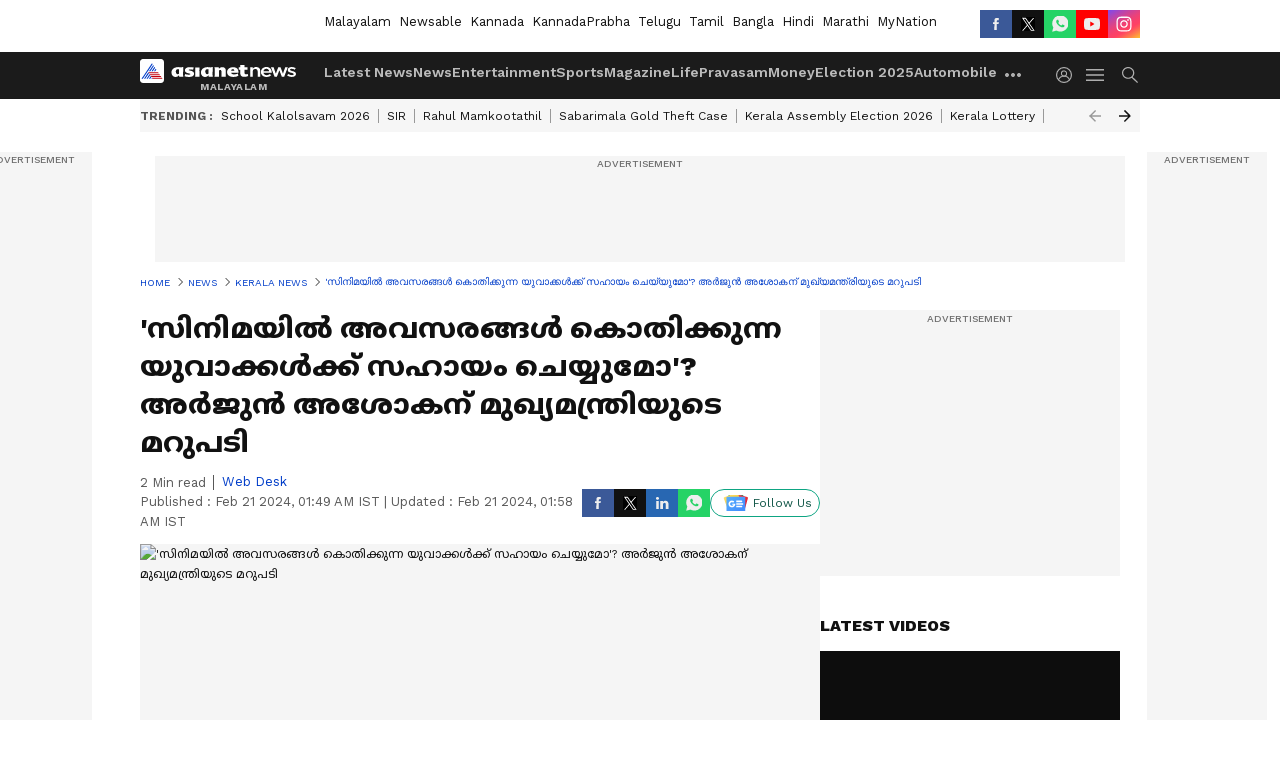

--- FILE ---
content_type: text/html; charset=utf-8
request_url: https://www.google.com/recaptcha/api2/aframe
body_size: 266
content:
<!DOCTYPE HTML><html><head><meta http-equiv="content-type" content="text/html; charset=UTF-8"></head><body><script nonce="Kzy-S-x7LNfE2LQe112frg">/** Anti-fraud and anti-abuse applications only. See google.com/recaptcha */ try{var clients={'sodar':'https://pagead2.googlesyndication.com/pagead/sodar?'};window.addEventListener("message",function(a){try{if(a.source===window.parent){var b=JSON.parse(a.data);var c=clients[b['id']];if(c){var d=document.createElement('img');d.src=c+b['params']+'&rc='+(localStorage.getItem("rc::a")?sessionStorage.getItem("rc::b"):"");window.document.body.appendChild(d);sessionStorage.setItem("rc::e",parseInt(sessionStorage.getItem("rc::e")||0)+1);localStorage.setItem("rc::h",'1768600893007');}}}catch(b){}});window.parent.postMessage("_grecaptcha_ready", "*");}catch(b){}</script></body></html>

--- FILE ---
content_type: application/javascript; charset=utf-8
request_url: https://fundingchoicesmessages.google.com/f/AGSKWxXTuIICaTGk-75gbSwW2ZW4-FBLoeOKncHxQuUdW4hRSEfWP5Olz-YO9VcsOsOUPuIFBPNVRAxJzoN0hGY-PSWlpicWuwJPDvBmSQsieVgXszuWqlFk65oOu4R9vX_-V3kQets6YO4FCIy5i3KZmO7lm_J8-_f6MQ0QAvouRPBZ2wpaRv1a3hRHFDWw/_.oasfile./logo-ads./ad/index_/googleads./ads/leaderboard?
body_size: -1290
content:
window['86c227e0-c775-4855-819d-31871e37bdfc'] = true;